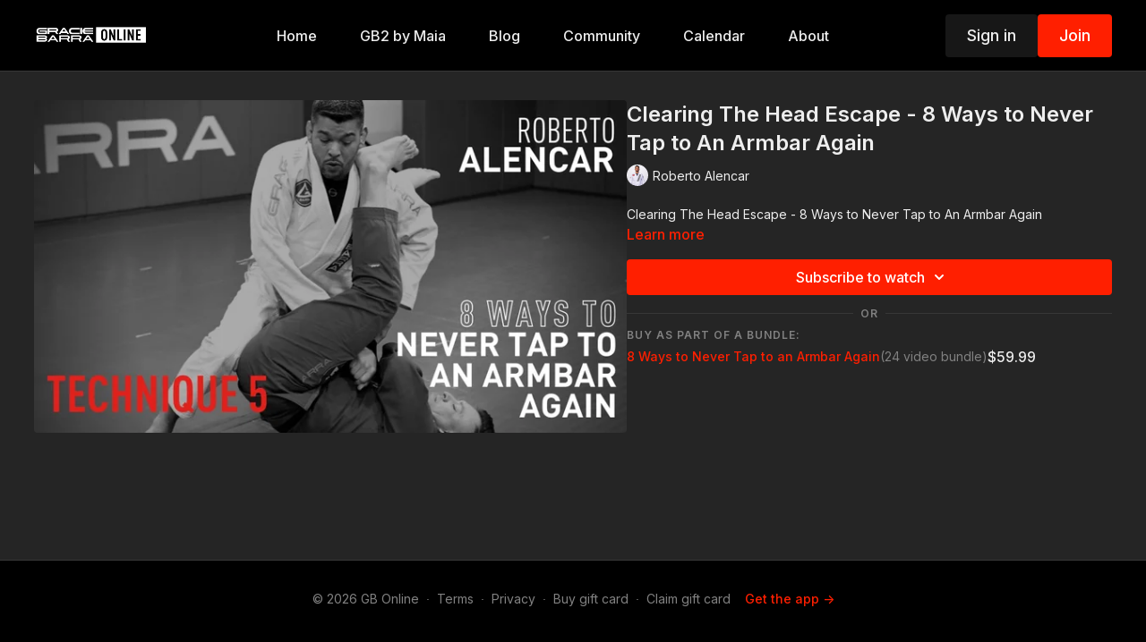

--- FILE ---
content_type: text/vnd.turbo-stream.html; charset=utf-8
request_url: https://online.graciebarra.com/programs/technique_5_roberto_alencar-1080p-699fba.turbo_stream?playlist_position=sidebar&preview=false
body_size: -265
content:
<turbo-stream action="update" target="program_show"><template>
  <turbo-frame id="program_player">
      <turbo-frame id="program_content" src="/programs/technique_5_roberto_alencar-1080p-699fba/program_content?playlist_position=sidebar&amp;preview=false">
</turbo-frame></turbo-frame></template></turbo-stream>

--- FILE ---
content_type: text/javascript; charset=utf-8
request_url: https://api.getdrip.com/client/track?url=https%3A%2F%2Fonline.graciebarra.com%2Fprograms%2Ftechnique_5_roberto_alencar-1080p-699fba&visitor_uuid=29c709b01bef48b6a2c522cebaae01fe&_action=Visited%20a%20page&source=drip&drip_account_id=6029225&callback=Drip_810832894
body_size: -167
content:
Drip_810832894({ success: true, visitor_uuid: "29c709b01bef48b6a2c522cebaae01fe", anonymous: true });

--- FILE ---
content_type: text/javascript; charset=utf-8
request_url: https://api.getdrip.com/client/events/visit?drip_account_id=6029225&referrer=&url=https%3A%2F%2Fonline.graciebarra.com%2Fprograms%2Ftechnique_5_roberto_alencar-1080p-699fba&domain=online.graciebarra.com&time_zone=UTC&enable_third_party_cookies=f&callback=Drip_471905907
body_size: -182
content:
Drip_471905907({ success: true, visitor_uuid: "29c709b01bef48b6a2c522cebaae01fe" });

--- FILE ---
content_type: text/javascript; charset=utf-8
request_url: https://api.getdrip.com/client/track?url=https%3A%2F%2Fonline.graciebarra.com%2Fprograms%2Ftechnique_5_roberto_alencar-1080p-699fba&visitor_uuid=29c709b01bef48b6a2c522cebaae01fe&_action=Started%20a%20new%20session&source=drip&drip_account_id=6029225&callback=Drip_850869654
body_size: -168
content:
Drip_850869654({ success: true, visitor_uuid: "29c709b01bef48b6a2c522cebaae01fe", anonymous: true });